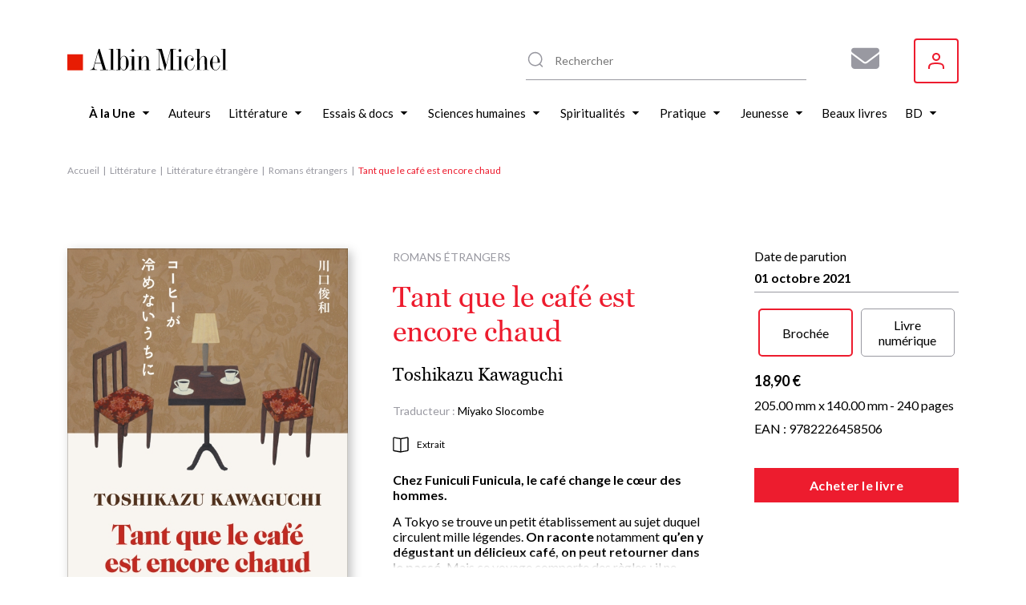

--- FILE ---
content_type: text/html; charset=UTF-8
request_url: https://dev.w2b.albin-michel.net/api/brand/albin-michel/iframe/9782226458506/9782226469151
body_size: 4827
content:
<!DOCTYPE html>
<html lang="fr">
<head>
    <meta charset="UTF-8">
    <meta name="viewport" content="width=device-width, initial-scale=1.0">
    <title>Acheter 9782226458506 / 9782226469151</title>
    <link rel="stylesheet" href="https://cdnjs.cloudflare.com/ajax/libs/font-awesome/6.5.1/css/all.min.css">
    <style>
        * {
            margin: 0;
            padding: 0;
            box-sizing: border-box;
        }

        body {
            font-family: -apple-system, BlinkMacSystemFont, "Segoe UI", Roboto, sans-serif;
            background-color: #f9f9f9;
            padding: 1rem;
        }

        .container {
            max-width: 800px;
            margin: 0 auto;
        }

        .tabs-header {
            display: flex;
            gap: 0.5rem;
            margin-bottom: 1.5rem;
            border-bottom: 2px solid #e0e0e0;
        }

        .tab-button {
            padding: 0.75rem 1.5rem;
            border: none;
            background: none;
            cursor: pointer;
            font-size: 0.95rem;
            font-weight: 500;
            color: var(--text-color);
            border-bottom: 3px solid transparent;
            transition: all 0.3s;
            position: relative;
            bottom: -2px;
        }

        .tab-button:hover {
            color: #0066cc;
        }

        .tab-button.active {
            color: #0066cc;
            border-bottom-color: #0066cc;
        }

        .tab-content {
            display: none;
        }

        .tab-content.active {
            display: block;
        }

        .section {
            margin-bottom: 2rem;
        }

        .section-title {
            font-size: 1.2rem;
            font-weight: 600;
            color: #464646;
            letter-spacing: 0.5px;
            margin-bottom: 1rem;
            display: flex;
            align-items: center;
            gap: 0.5rem;
        }

        .section-title i {
            color: #0066cc;
        }

        .shops-container {
            display: flex;
            flex-wrap: wrap;
            gap: 1rem;
            justify-content: center;
            align-items: flex-start;
        }

        .shop-link {
            display: inline-flex;
            align-items: center;
            justify-content: center;
            width: 60px;
            height: 60px;
            border-radius: 8px;
            background-color: white;
            border: 2px solid #e0e0e0;
            text-decoration: none;
            transition: all 0.3s;
            overflow: hidden;
        }

        .shop-link:hover {
            border-color: #3498db;
            box-shadow: 0 4px 12px rgba(0,0,0,0.15);
            transform: translateY(-2px);
        }

        .shop-link img {
            max-width: 90%;
            max-height: 90%;
            object-fit: contain;
        }

        .physical-shop-card {
            background: white;
            border: 1px solid #e0e0e0;
            border-radius: 8px;
            padding: 1rem;
            flex: 1;
            min-width: 200px;
            max-width: 280px;
            transition: box-shadow 0.3s;
        }

        .physical-shop-card:hover {
            box-shadow: 0 4px 12px rgba(0,0,0,0.1);
        }

        .shop-item {
            display: flex;
            flex-direction: column;
            align-items: center;
            font-size: 0.85rem;
            color: #555;
        }

        .shop-item span {
            color: var(--text-color);
            font-size: 0.8rem;
            margin-top: 0.25rem;
        }

        .shop-icon {
            width: 100%;
            height: auto;
            margin: 0 auto 0.75rem;
            border-radius: 6px;
            overflow: hidden;
            background: #f5f5f5;
            display: flex;
            align-items: center;
            justify-content: center;
        }

        .shop-icon img {
            width: 100%;
            height: 100%;
            object-fit: cover;
        }

        .shop-icon-placeholder {
            color: #ccc;
            font-size: 1.5rem;
        }

        .shop-name {
            font-weight: 600;
            color: #333;
            text-align: center;
            margin-bottom: 0.75rem;
            font-size: 0.95rem;
        }

        .shop-info {
            font-size: 0.85rem;
            color: #666;
            text-align: center;
            margin-bottom: 0.5rem;
            display: flex;
            align-items: center;
            gap: 0.3rem;
            justify-content: center;
        }

        .shop-info i {
            color: #0066cc;
            width: 14px;
        }

        .shop-address {
            margin-bottom: 0.5rem;
            line-height: 1.3;
        }

        .shop-phone a,
        .shop-website a {
            color: #0066cc;
            text-decoration: none;
        }

        .shop-phone a:hover,
        .shop-website a:hover {
            text-decoration: underline;
        }
        /* Mode Card - compact */
        .physical-shop-card.card-mode {
            display: inline-flex;
            flex-direction: column;
            align-items: center;
            padding: 1rem;
            margin: 0.5rem;
            border: 1px solid #ddd;
            border-radius: 8px;
            min-width: 120px;
            text-align: center;
        }

        .physical-shop-card.card-mode .shop-icon {
            margin-bottom: 0.5rem;
        }

        /* Mode List - sélecteur */
        .physical-shop-selector {
            display: flex;
            gap: 0.5rem;
            align-items: center;
            margin-bottom: 1rem;
        }

        .shop-select {
            flex: 1;
            padding: 0.75rem;
            border: 1px solid #ddd;
            border-radius: 4px;
            font-size: 1rem;
        }

        .shop-go-btn {
            padding: 0.75rem 1.5rem;
            background: #007bff;
            color: white;
            border: none;
            border-radius: 4px;
            cursor: pointer;
            white-space: nowrap;
            transition: background 0.2s;
        }

        .shop-go-btn:hover {
            background: #0056b3;
        }

        .shop-details-display {
            margin-top: 1rem;
        }

        .physical-shop-card.selected-shop {
            border: 2px solid #007bff;
            animation: fadeIn 0.3s;
        }

        @keyframes fadeIn {
            from { opacity: 0; transform: translateY(-10px); }
            to { opacity: 1; transform: translateY(0); }
        }

        /* Mode Full - détaillé (existant) */
        .physical-shop-card.full-mode {
            padding: 1rem;
            margin-bottom: 1rem;
            border: 1px solid #ddd;
            border-radius: 8px;
        }
        .error {
            color: #e74c3c;
            text-align: center;
            padding: 1rem;
        }

        .loading {
            text-align: center;
            color: #7f8c8d;
        }

        .empty-section {
            text-align: center;
            color: #999;
            font-size: 0.9rem;
            padding: 1rem;
        }

        .physical-section {
            margin-top: 2rem;
            padding-top: 2rem;
            border-top: 2px solid #e0e0e0;
        }
    </style>
</head>
<body>
    <div class="container">
        <div id="content-container">
            <div class="loading">
                <i class="fas fa-spinner fa-spin"></i> Chargement...
            </div>
        </div>
        <div id="error"></div>
    </div>

    <script>
        (function() {
            const slug = 'albin-michel';
            const ean = '9782226458506';
            const ean2 = '9782226469151';

            if (!ean || !ean2 || !slug) {
                document.getElementById('error').innerHTML = '<div class="error">Paramètres manquants (slug, ean et/ou ean2)</div>';
                return;
            }

            const sectionIcons = {
                'online_physical': 'fa-shopping-cart',
                'online_digital': 'fa-tablet-alt',
                'physical_shops': 'fa-store'
            };

            const defaultTitles = {
                'online_physical': 'Livre physique',
                'online_digital': 'Livre numérique',
                'physical_shops': ''
            };

            fetch(`/api/brand/${slug}/books/${ean}/${ean2}`)
                .then(response => {
                    if (!response.ok) {
                        throw new Error('Erreur ' + response.status);
                    }
                    return response.json();
                })
                .then(data => {
                    const container = document.getElementById('content-container');
                    const layout = data.layout || {
                        sectionsOrder: ['online_physical', 'online_digital', 'physical_shops'],
                        visibleSections: ['online_physical', 'online_digital', 'physical_shops'],
                        visibleLabelSections: ['online_physical', 'online_digital', 'physical_shops'],
                        sectionTitles: {},
                        onlineTabsEnabled: false
                    };

                    // Prepare section data from new format or fallback to old format
                    const sectionsData = data.sections || {
                        'online_physical': data.tabs?.[0]?.shops || [],
                        'online_digital': data.tabs?.[1]?.shops || [],
                        'physical_shops': data.physicalShops || []
                    };

                    // Check if tabs are enabled (must be explicitly true)
                    const useOnlineTabs = layout.onlineTabsEnabled === true;

                    // Determine which online sections are visible
                    const visibleOnlineSections = layout.sectionsOrder.filter(
                        id => (id === 'online_physical' || id === 'online_digital')
                            && layout.visibleSections.includes(id)
                    );

                    const showPhysicalShops = layout.visibleSections.includes('physical_shops');

                    let html = '';

                    if(layout.display && layout.display.backgroundColor) {
                        document.body.style.backgroundColor = layout.display.backgroundColor;
                    }

                    if(layout.display && layout.display.textColor) {
                        document.documentElement.style.setProperty('--text-color', layout.display.textColor);
                    }
                    // If tabs are enabled and we have multiple online sections, show as tabs
                    if (useOnlineTabs && visibleOnlineSections.length > 1) {
                        html += '<div class="tabs-header" id="tabs-header">';
                        visibleOnlineSections.forEach((sectionId, index) => {
                            const title = layout.sectionTitles[sectionId] || defaultTitles[sectionId];
                            html += `<button class="tab-button ${index === 0 ? 'active' : ''}" data-tab="${index}">${title}</button>`;
                        });
                        html += '</div>';

                        html += '<div id="tabs-content">';
                        visibleOnlineSections.forEach((sectionId, index) => {
                            const shops = sectionsData[sectionId] || [];
                            html += `<div class="tab-content ${index === 0 ? 'active' : ''}" data-tab="${index}">`;

                            if (shops.length > 0) {
                                html += '<div class="shops-container">';
                                shops.forEach(shop => {
                                    html += `<div class="shop-item">`;
                                    html += `
                                        <a href="${shop.link}" target="_blank" rel="noopener noreferrer" class="shop-link" title="${shop.name}">
                                            <img src="${shop.iconSrc}" alt="${shop.name}" />
                                        </a>
                                    `;
                                    if (layout.visibleLabelSections.includes(sectionId)) {
                                        html += `<span>${shop.name}</span>`;
                                    }
                                    html += `</div>`;
                                });
                                html += '</div>';
                            } else {
                                html += '<div class="empty-section">Aucune boutique disponible pour ce format</div>';
                            }

                            html += '</div>';
                        });
                        html += '</div>';
                    }
                    // Without tabs - show sections in order
                    else {
                        // Render online sections in configured order
                        for (const sectionId of layout.sectionsOrder) {
                            if (sectionId === 'physical_shops') continue; // Handle separately
                            if (!layout.visibleSections.includes(sectionId)) continue;

                            const title = layout.sectionTitles[sectionId] || defaultTitles[sectionId];
                            const icon = sectionIcons[sectionId];
                            const shops = sectionsData[sectionId] || [];

                            html += '<div class="section">';
                           // html += `<div class="section-title"><i class="fas ${icon}"></i> ${title}</div>`;
                            html += `<div class="section-title">${title}</div>`;
                            html += '<div class="shops-container">';

                            if (shops.length > 0) {
                                shops.forEach(shop => {
                                    html += '<div class="shop-item">';
                                    html += `<a href="${shop.link}" target="_blank" rel="noopener noreferrer" class="shop-link" title="${shop.name}">
                                            <img src="${shop.iconSrc}" alt="${shop.name}" />
                                        </a>`
                                    if (layout.visibleLabelSections.includes(sectionId)) {
                                        html += `<span>${shop.name}</span>`;
                                    }
                                    html += '</div>';
                                });
                            } else {
                                html += '<div class="empty-section">Aucune boutique en ligne disponible</div>';
                            }

                            html += '</div></div>';
                        }
                    }

                    // Physical shops section - render according to order
                    if (showPhysicalShops) {
                        const physicalShops = sectionsData['physical_shops'] || [];
                        const title = layout.sectionTitles['physical_shops'] || defaultTitles['physical_shops'];
                        const shopDisplayMode = layout.shopDisplay?.physical_shops || 'full';

                        // Check if physical_shops should come before online sections
                        const physicalIndex = layout.sectionsOrder.indexOf('physical_shops');
                        const onlineIndices = visibleOnlineSections.map(s => layout.sectionsOrder.indexOf(s));
                        const physicalFirst = onlineIndices.length === 0 || physicalIndex < Math.min(...onlineIndices);

                        let shopsContent = '';

                        if (physicalShops.length > 0) {
                            switch(shopDisplayMode) {
                                case 'card':
                                    // Version carte : juste icône + nom
                                    shopsContent = physicalShops.map(shop => `
                                        <div class="physical-shop-card card-mode">
                                            <div class="shop-icon">
                                                ${shop.iconUrl
                                                    ? `<img src="${shop.iconUrl}" alt="${shop.name}" />`
                                                    : '<div class="shop-icon-placeholder"><i class="fas fa-store"></i></div>'
                                                }
                                            </div>
                                            <div class="shop-name">${shop.name}</div>
                                        </div>
                                    `).join('');
                                    break;

                                case 'list':
                                    // Version select : dropdown + bouton
                                    shopsContent = `
                                        <div class="physical-shop-selector">
                                            <select class="shop-select" id="shop-selector-physical">
                                                <option value="">Choisir une boutique...</option>
                                                ${physicalShops.map((shop, index) => `
                                                    <option value="${index}"
                                                            data-name="${shop.name}"
                                                            data-address="${shop.address || ''}"
                                                            data-phone="${shop.phone || ''}"
                                                            data-website="${shop.website || ''}"
                                                            data-icon="${shop.iconUrl || ''}">
                                                        ${shop.name}
                                                    </option>
                                                `).join('')}
                                            </select>
                                            <button class="shop-go-btn" onclick="window.goToPhysicalShop('physical')">
                                                <i class="fas fa-arrow-right"></i> Go
                                            </button>
                                        </div>
                                        <div id="shop-details-physical" class="shop-details-display"></div>
                                    `;
                                    break;

                                case 'full':
                                default:
                                    // Version complète : tout afficher
                                    shopsContent = physicalShops.map(shop => `
                                        <div class="physical-shop-card full-mode">
                                            <div class="shop-icon">
                                                ${shop.iconUrl
                                                    ? `<img src="${shop.iconUrl}" alt="${shop.name}" />`
                                                    : '<div class="shop-icon-placeholder"><i class="fas fa-store"></i></div>'
                                                }
                                            </div>
                                            <div class="shop-name">${shop.name}</div>
                                            ${shop.address ? `<div class="shop-info shop-address"><i class="fas fa-map-marker-alt"></i> ${shop.address}</div>` : ''}
                                            ${shop.phone ? `<div class="shop-info shop-phone"><i class="fas fa-phone"></i> <a href="tel:${shop.phone}">${shop.phone}</a></div>` : ''}
                                            ${shop.website ? `<div class="shop-info shop-website"><i class="fas fa-globe"></i> <a href="${shop.website}" target="_blank">Visiter</a></div>` : ''}
                                        </div>
                                    `).join('');
                                    break;
                            }
                        } else {
                            shopsContent = '<div class="empty-section">Aucune boutique physique disponible</div>';
                        }

                        const physicalHtml = `
                            <div class="${physicalFirst ? 'section' : 'physical-section'}">
                                <div class="section-title">${title}</div>
                                <div class="shops-container ${shopDisplayMode}-display">
                                    ${shopsContent}
                                </div>
                            </div>
                        `;

                        if (physicalFirst) {
                            html = physicalHtml + html;
                        } else {
                            html += physicalHtml;
                        }
                    }

                    if (!html) {
                        html = '<div class="error">Aucune boutique disponible</div>';
                    }

                    container.innerHTML = html;

                    // Setup tab switching if tabs exist
                    const tabButtons = document.querySelectorAll('.tab-button');
                    if (tabButtons.length > 0) {
                        tabButtons.forEach(button => {
                            button.addEventListener('click', () => {
                                const tabIndex = button.dataset.tab;

                                // Update buttons
                                tabButtons.forEach(btn => {
                                    btn.classList.toggle('active', btn.dataset.tab === tabIndex);
                                });

                                // Update content
                                document.querySelectorAll('.tab-content').forEach(content => {
                                    content.classList.toggle('active', content.dataset.tab === tabIndex);
                                });
                            });
                        });
                    }
                })
                .catch(error => {
                    document.getElementById('error').innerHTML = `<div class="error">Erreur lors du chargement : ${error.message}</div>`;
                    document.getElementById('content-container').innerHTML = '';
                    console.error('Error:', error);
                });
        })();

            window.goToPhysicalShop = function(sectionId) {
                const select = document.getElementById(`shop-selector-${sectionId}`);
                const detailsDiv = document.getElementById(`shop-details-${sectionId}`);

                if (!select.value) {
                    alert('Veuillez sélectionner une boutique');
                    return;
                }

                const selectedOption = select.options[select.selectedIndex];
                const shopData = {
                    name: selectedOption.dataset.name,
                    address: selectedOption.dataset.address,
                    phone: selectedOption.dataset.phone,
                    website: selectedOption.dataset.website,
                    icon: selectedOption.dataset.icon
                };

                // Afficher les détails de la boutique sélectionnée
                let iconHtml = '<i class="fas fa-store"></i>';
                if (shopData.icon) {
                    iconHtml = `<img src="${shopData.icon}" alt="${shopData.name}" style="width: 50px; height: 50px; object-fit: contain;" />`;
                }

                detailsDiv.innerHTML = `
                    <div class="physical-shop-card selected-shop">
                        <div class="shop-icon">${iconHtml}</div>
                        <div class="shop-name">${shopData.name}</div>
                        ${shopData.address ? `<div class="shop-info shop-address"><i class="fas fa-map-marker-alt"></i> ${shopData.address}</div>` : ''}
                        ${shopData.phone ? `<div class="shop-info shop-phone"><i class="fas fa-phone"></i> <a href="tel:${shopData.phone}">${shopData.phone}</a></div>` : ''}
                        ${shopData.website ? `<div class="shop-info shop-website"><i class="fas fa-globe"></i> <a href="${shopData.website}" target="_blank">Visiter</a></div>` : ''}
                    </div>
                `;

                // Scroller vers les détails
                detailsDiv.scrollIntoView({ behavior: 'smooth', block: 'nearest' });
            }
    </script>
</body>
</html>
